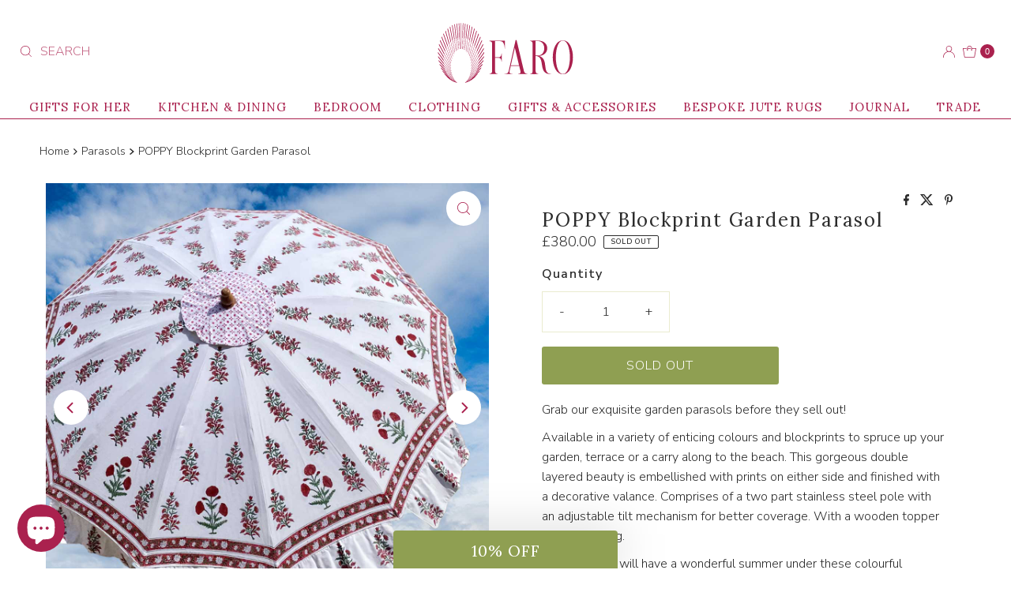

--- FILE ---
content_type: text/css
request_url: https://farohome.com/cdn/shop/t/23/assets/custom.css?v=67031044547335951311761894366
body_size: 166
content:
.ssw-wishlist-btn__wrapper{max-width:300px}.ssw-fave-btn.ssw-wishlist-btn{display:flex!important;justify-content:left!important;align-items:center!important}button.ssw-fave-btn-content.btn.button{background:#00b398;width:100%}button.ssw-fave-btn-content.btn.button:hover{background:#0054a6}.image__caption{-webkit-backdrop-filter:blur(8px);backdrop-filter:blur(8px);box-shadow:inset 0 0 0 200px #1e1e1e30;background:transparent!important}button.kl-private-reset-css-Xuajs1{height:45px!important}button.kl-teaser-Y4K9qh:hover{background:none}.mobile-menu__search #search-mobile-navigation{border:1px solid #fff!important;border-radius:3px;text-transform:uppercase}.flickity-page-dots .dot{background:#9d2f34}.page__section-content,.template-page-press-v2 .gallery__section{margin-bottom:40px}.template-page-press-v2 .gallery__column-scroll.mobile_scroll .gallery__column-container{display:grid;grid-gap:15px;grid-template-columns:minmax(100px,1fr);grid-template-rows:minmax(150px,1fr);grid-auto-flow:column;grid-auto-columns:minmax(100px,1fr);overflow-y:hidden;scroll-snap-type:x proximity;justify-content:unset!important;padding-bottom:20px!important}.template-page-press-v2 .fancybox-navigation .fancybox-button--arrow_left{left:40px;background:var(--button-color);color:var(--button-text);height:40px;width:40px;display:flex;justify-content:center;align-items:center}.template-page-press-v2 .fancybox-navigation .fancybox-button--arrow_right{right:40px;background:var(--button-color);color:var(--button-text);height:40px;width:40px;display:flex;justify-content:center;align-items:center}.template-page-press-v2 .gallery__column-scroll svg{color:#fff;fill:#fff}.template-page-press-v2 .fancybox-navigation .fancybox-button--arrow_left svg,.template-page-press-v2 .fancybox-navigation .fancybox-button--arrow_right svg{width:30px}.template-page-press-v2 .fancybox-button{background:var(--button-color);color:var(--button-text)}.footer-logos{margin-top:20px}.footer-logos .footer-logo-images{display:flex}.footer-logos .footer-logo-images .footer-block__image-wrapper{margin-right:15px}.footer-logo-images .support-website-logo{display:flex;align-items:center;justify-content:center}@media (max-width:740px){.mobile-menu__block #search-mobile-navigation{background:#9d2f34}body .flickity-viewport .slideshow__caption-wrapper h2.slideshow__title,body .flickity-viewport .slideshow__caption-wrapper p{color:#9d2f34!important}}@media (max-width:767px){.template-page-press-v2 .fancybox-navigation .fancybox-button--arrow_left{left:10px}.template-page-press-v2 .fancybox-navigation .fancybox-button--arrow_right{right:10px}.slideshow__caption-wrapper{background:#fff}}
/*# sourceMappingURL=/cdn/shop/t/23/assets/custom.css.map?v=67031044547335951311761894366 */


--- FILE ---
content_type: image/svg+xml
request_url: https://farohome.com/cdn/shop/files/Untitled_design_1_fef0fce6-2223-4110-bc9d-c69d5e58450e.svg?v=1769184185&width=600
body_size: 5589
content:
<svg version="1.0" preserveAspectRatio="xMidYMid meet" height="193" viewBox="0 0 318.75 144.749998" zoomAndPan="magnify" width="425" xmlns:xlink="http://www.w3.org/1999/xlink" xmlns="http://www.w3.org/2000/svg"><defs><clipPath id="80cff5e621"><path clip-rule="nonzero" d="M 0.148438 0 L 318.351562 0 L 318.351562 144.5 L 0.148438 144.5 Z M 0.148438 0"></path></clipPath></defs><g clip-path="url(#80cff5e621)"><path fill-rule="nonzero" fill-opacity="1" d="M 0.148438 0 L 318.351562 0 L 318.351562 144.5 L 0.148438 144.5 Z M 0.148438 0" fill="#ffffff"></path><path fill-rule="nonzero" fill-opacity="1" d="M 0.148438 0 L 318.351562 0 L 318.351562 144.5 L 0.148438 144.5 Z M 0.148438 0" fill="#ffffff"></path></g><path fill-rule="nonzero" fill-opacity="1" d="M 214.492188 49.835938 L 220.011719 49.835938 L 220.011719 116.949219 L 214.492188 116.949219 Z M 214.492188 49.835938" fill="#aa214e"></path><path fill-rule="nonzero" fill-opacity="1" d="M 203.1875 116.558594 C 200.011719 116.558594 197.410156 114.539062 196.640625 111.464844 L 181.714844 48.898438 L 179.78125 48.898438 L 165.722656 111.464844 C 165.046875 114.539062 162.449219 116.558594 159.273438 116.558594 L 157.128906 116.558594 L 157.128906 117.132812 L 173.785156 117.132812 L 173.785156 116.558594 L 171.699219 116.558594 C 168.523438 116.558594 166.886719 114.539062 167.5625 111.464844 L 169.960938 100.601562 L 187.003906 100.601562 L 189.601562 111.464844 C 190.039062 113.207031 189.699219 114.613281 188.746094 115.5 C 187.851562 116.179688 186.621094 116.558594 185.246094 116.558594 L 185.050781 116.558594 L 185.050781 117.132812 L 203.667969 117.132812 L 203.667969 116.558594 Z M 170.160156 99.492188 L 178.234375 64.25 L 186.660156 99.492188 Z M 157.230469 60.601562 C 157.253906 60.730469 157.273438 60.859375 157.296875 60.980469 C 157.3125 61.089844 157.328125 61.195312 157.347656 61.300781 C 157.359375 61.394531 157.375 61.484375 157.386719 61.574219 C 157.410156 61.730469 157.429688 61.886719 157.449219 62.039062 C 157.449219 62.054688 157.453125 62.066406 157.453125 62.082031 C 157.625 63.503906 157.667969 64.722656 157.671875 65.460938 C 157.667969 65.71875 157.664062 65.875 157.664062 65.875 L 157.671875 65.875 C 157.667969 66.089844 157.664062 66.21875 157.664062 66.21875 L 158.144531 66.21875 L 158.144531 66.058594 L 158.164062 66.058594 L 158.164062 49.851562 L 127.160156 49.851562 L 127.160156 50.164062 L 127.140625 50.164062 L 127.140625 50.992188 C 129.492188 50.992188 131.34375 52.152344 132.15625 54.042969 C 132.347656 54.625 132.453125 55.269531 132.453125 55.964844 L 132.453125 111.269531 C 132.453125 114.445312 130.335938 116.558594 127.160156 116.558594 L 127.160156 117.171875 L 143.761719 117.171875 L 143.761719 116.558594 L 143.664062 116.558594 C 142.90625 116.558594 142.210938 116.453125 141.585938 116.253906 C 141.539062 116.238281 141.488281 116.222656 141.441406 116.207031 C 141.378906 116.183594 141.316406 116.160156 141.257812 116.132812 C 140.363281 115.769531 139.636719 115.179688 139.117188 114.40625 C 138.640625 113.648438 138.371094 112.703125 138.371094 111.589844 L 138.371094 84.636719 L 145.398438 84.636719 C 147.742188 84.636719 149.167969 85.636719 150.039062 86.910156 C 151.054688 88.617188 151.21875 90.703125 151.234375 91.667969 C 151.234375 91.785156 151.230469 91.855469 151.230469 91.855469 L 151.234375 91.855469 C 151.234375 92.074219 151.230469 92.203125 151.230469 92.203125 L 151.851562 92.203125 L 151.851562 75.609375 L 151.230469 75.609375 C 151.230469 75.609375 151.230469 75.625 151.230469 75.644531 C 151.230469 75.644531 151.234375 75.765625 151.234375 75.976562 C 151.234375 77.523438 150.871094 83.496094 145.261719 83.496094 L 138.371094 83.496094 L 138.371094 50.992188 L 148.769531 50.992188 C 153.816406 50.992188 156.011719 55.261719 156.960938 59.277344 C 156.972656 59.332031 156.984375 59.390625 156.996094 59.445312 C 157.035156 59.609375 157.070312 59.769531 157.105469 59.929688 C 157.128906 60.046875 157.148438 60.164062 157.171875 60.28125 C 157.195312 60.390625 157.214844 60.496094 157.230469 60.601562 Z M 226.886719 80.75 C 238.144531 80.140625 243.710938 72.695312 243.589844 65.320312 C 243.714844 57.675781 237.726562 49.945312 225.613281 49.851562 L 209.050781 49.851562 L 209.050781 50.800781 C 212.226562 50.800781 214.347656 52.917969 214.347656 56.089844 L 214.347656 111.269531 C 214.347656 114.441406 212.226562 116.558594 209.050781 116.558594 L 209.050781 117.132812 L 225.515625 117.132812 L 225.515625 116.558594 L 225.417969 116.558594 C 222.242188 116.558594 220.125 114.441406 220.125 111.269531 L 220.125 80.792969 C 241.402344 81.371094 223.398438 117.132812 249.585938 117.132812 C 250.070312 117.132812 250.648438 117.132812 251.226562 117.132812 L 251.226562 116.75 C 231.796875 116.566406 247.792969 86.171875 226.886719 80.75 Z M 220.125 79.839844 L 220.125 50.800781 L 224.9375 50.800781 C 233.328125 50.800781 237.585938 58.039062 237.679688 65.347656 C 237.59375 72.636719 233.359375 79.839844 224.9375 79.839844 Z M 275.207031 49.367188 C 247.859375 49.367188 248.050781 117.613281 275.109375 117.613281 C 302.363281 117.613281 302.164062 49.367188 275.207031 49.367188 Z M 275.207031 117.039062 C 256.140625 117.039062 256.335938 49.851562 275.109375 49.851562 C 294.175781 49.851562 293.980469 117.039062 275.207031 117.039062 Z M 275.207031 117.039062" fill="#aa214e"></path><path fill-rule="nonzero" fill-opacity="1" d="M 76.832031 68.644531 C 77.027344 68.769531 77.222656 68.898438 77.417969 69.035156 L 79.933594 45.535156 C 80.027344 45.570312 80.125 45.605469 80.214844 45.640625 L 83.25 17.316406 C 82.867188 17.164062 82.480469 17.019531 82.089844 16.878906 L 79.054688 45.203125 C 79.148438 45.238281 79.238281 45.273438 79.332031 45.304688 Z M 76.832031 68.644531" fill="#aa214e"></path><path fill-rule="nonzero" fill-opacity="1" d="M 74.261719 67.320312 C 74.464844 67.398438 74.667969 67.484375 74.867188 67.574219 L 76.464844 44.421875 C 76.554688 44.445312 76.648438 44.464844 76.738281 44.488281 L 78.714844 15.84375 C 78.328125 15.746094 77.945312 15.65625 77.558594 15.570312 L 75.582031 44.214844 C 75.671875 44.234375 75.761719 44.253906 75.851562 44.273438 Z M 74.261719 67.320312" fill="#aa214e"></path><path fill-rule="nonzero" fill-opacity="1" d="M 86.527344 49.101562 L 81.863281 73.339844 C 82.035156 73.558594 82.203125 73.777344 82.371094 74.007812 L 87.082031 49.503906 C 87.179688 49.570312 87.277344 49.640625 87.371094 49.710938 L 92.597656 22.53125 C 92.222656 22.253906 91.84375 21.984375 91.464844 21.722656 L 86.238281 48.898438 C 86.335938 48.964844 86.429688 49.035156 86.527344 49.101562 Z M 86.527344 49.101562" fill="#aa214e"></path><path fill-rule="nonzero" fill-opacity="1" d="M 72.375 66.734375 L 73.136719 43.796875 C 73.226562 43.808594 73.3125 43.8125 73.398438 43.824219 L 74.359375 15.007812 C 73.980469 14.957031 73.601562 14.914062 73.222656 14.875 L 72.261719 43.695312 C 72.347656 43.703125 72.429688 43.714844 72.519531 43.722656 L 71.753906 66.609375 C 71.960938 66.644531 72.167969 66.6875 72.375 66.734375 Z M 72.375 66.734375" fill="#aa214e"></path><path fill-rule="nonzero" fill-opacity="1" d="M 52.265625 49.5 L 56.980469 74.007812 C 57.144531 73.78125 57.316406 73.5625 57.484375 73.34375 L 52.824219 49.101562 C 52.921875 49.035156 53.015625 48.964844 53.113281 48.898438 L 47.886719 21.722656 C 47.507812 21.984375 47.128906 22.253906 46.753906 22.53125 L 51.980469 49.710938 C 52.074219 49.640625 52.171875 49.570312 52.265625 49.5 Z M 52.265625 49.5" fill="#aa214e"></path><path fill-rule="nonzero" fill-opacity="1" d="M 62.882812 44.421875 L 64.480469 67.574219 C 64.679688 67.484375 64.882812 67.398438 65.085938 67.320312 L 63.496094 44.273438 C 63.585938 44.253906 63.679688 44.234375 63.769531 44.214844 L 61.796875 15.570312 C 61.40625 15.65625 61.019531 15.746094 60.640625 15.84375 L 62.613281 44.488281 C 62.703125 44.464844 62.792969 44.441406 62.882812 44.421875 Z M 62.882812 44.421875" fill="#aa214e"></path><path fill-rule="nonzero" fill-opacity="1" d="M 59.414062 45.535156 L 61.933594 69.035156 C 62.125 68.902344 62.320312 68.769531 62.515625 68.644531 L 60.015625 45.308594 C 60.109375 45.273438 60.203125 45.238281 60.296875 45.203125 L 57.261719 16.878906 C 56.875 17.019531 56.484375 17.164062 56.097656 17.316406 L 59.132812 45.644531 C 59.226562 45.605469 59.320312 45.570312 59.414062 45.535156 Z M 59.414062 45.535156" fill="#aa214e"></path><path fill-rule="nonzero" fill-opacity="1" d="M 69.363281 66.4375 C 69.46875 66.433594 69.570312 66.429688 69.675781 66.429688 C 69.78125 66.429688 69.882812 66.433594 69.984375 66.4375 L 69.984375 43.578125 C 69.882812 43.578125 69.777344 43.574219 69.675781 43.574219 C 69.863281 43.574219 70.042969 43.578125 70.230469 43.582031 L 70.230469 14.710938 C 70.042969 14.710938 69.859375 14.703125 69.675781 14.703125 C 69.492188 14.703125 69.308594 14.710938 69.121094 14.710938 L 69.121094 43.582031 C 69.203125 43.582031 69.28125 43.582031 69.363281 43.578125 Z M 69.363281 66.4375" fill="#aa214e"></path><path fill-rule="nonzero" fill-opacity="1" d="M 66.210938 43.796875 L 66.976562 66.734375 C 67.179688 66.6875 67.386719 66.648438 67.59375 66.609375 L 66.832031 43.726562 C 66.917969 43.714844 67.003906 43.703125 67.089844 43.695312 L 66.128906 14.875 C 65.75 14.914062 65.371094 14.957031 64.992188 15.007812 L 65.953125 43.824219 C 66.039062 43.8125 66.125 43.808594 66.210938 43.796875 Z M 66.210938 43.796875" fill="#aa214e"></path><path fill-rule="nonzero" fill-opacity="1" d="M 55.851562 47.207031 L 59.402344 71.171875 C 59.585938 70.992188 59.769531 70.8125 59.953125 70.640625 L 56.4375 46.894531 C 56.53125 46.84375 56.628906 46.792969 56.722656 46.742188 L 52.601562 18.898438 C 52.210938 19.097656 51.824219 19.304688 51.441406 19.515625 L 55.566406 47.367188 C 55.664062 47.3125 55.757812 47.261719 55.851562 47.207031 Z M 55.851562 47.207031" fill="#aa214e"></path><path fill-rule="nonzero" fill-opacity="1" d="M 101.8125 70.160156 L 89.847656 95.289062 C 89.890625 95.6875 89.929688 96.085938 89.964844 96.492188 L 102.105469 70.996094 C 102.011719 70.714844 101.914062 70.4375 101.8125 70.160156 Z M 101.8125 70.160156" fill="#aa214e"></path><path fill-rule="nonzero" fill-opacity="1" d="M 103.570312 76.101562 L 90.175781 100.457031 C 90.183594 100.875 90.191406 101.296875 90.191406 101.71875 L 103.777344 77.015625 C 103.824219 77.222656 103.871094 77.429688 103.914062 77.636719 L 114.445312 58.492188 C 114.289062 57.78125 114.121094 57.074219 113.941406 56.375 L 103.425781 75.496094 C 103.476562 75.695312 103.523438 75.898438 103.570312 76.101562 Z M 103.570312 76.101562" fill="#aa214e"></path><path fill-rule="nonzero" fill-opacity="1" d="M 104.683594 82.359375 L 90.074219 105.492188 C 90.046875 105.933594 90.015625 106.371094 89.980469 106.808594 L 104.796875 83.347656 C 104.820312 83.582031 104.847656 83.816406 104.867188 84.050781 L 115.789062 66.757812 C 115.707031 65.972656 115.613281 65.191406 115.503906 64.417969 L 104.601562 81.683594 C 104.632812 81.90625 104.660156 82.132812 104.683594 82.359375 Z M 104.683594 82.359375" fill="#aa214e"></path><path fill-rule="nonzero" fill-opacity="1" d="M 102.289062 71.542969 L 112.246094 50.640625 C 112.027344 50.003906 111.800781 49.371094 111.566406 48.746094 L 101.621094 69.628906 C 101.855469 70.257812 102.078125 70.898438 102.289062 71.542969 Z M 102.289062 71.542969" fill="#aa214e"></path><path fill-rule="nonzero" fill-opacity="1" d="M 89.375 111.632812 L 105.125 89.824219 C 105.125 89.753906 105.125 89.6875 105.125 89.617188 C 105.125 89.332031 105.121094 89.050781 105.117188 88.769531 L 89.585938 110.273438 C 89.519531 110.730469 89.449219 111.183594 89.375 111.632812 Z M 89.375 111.632812" fill="#aa214e"></path><path fill-rule="nonzero" fill-opacity="1" d="M 90.089844 51.972656 L 84.148438 76.722656 C 84.304688 76.984375 84.453125 77.25 84.601562 77.519531 L 90.613281 52.460938 C 90.707031 52.550781 90.804688 52.636719 90.898438 52.730469 L 97.214844 26.414062 C 96.855469 26.066406 96.488281 25.730469 96.121094 25.402344 L 89.804688 51.714844 C 89.902344 51.800781 89.996094 51.886719 90.089844 51.972656 Z M 90.089844 51.972656" fill="#aa214e"></path><path fill-rule="nonzero" fill-opacity="1" d="M 99.738281 114.019531 C 99.949219 113.585938 100.152344 113.152344 100.347656 112.710938 L 84.882812 125.449219 C 84.609375 125.960938 84.332031 126.460938 84.046875 126.945312 Z M 99.738281 114.019531" fill="#aa214e"></path><path fill-rule="nonzero" fill-opacity="1" d="M 93.511719 55.539062 L 86.164062 80.734375 C 86.292969 81.035156 86.421875 81.339844 86.542969 81.648438 L 93.992188 56.113281 C 94.082031 56.226562 94.171875 56.335938 94.261719 56.449219 L 101.628906 31.191406 C 101.292969 30.777344 100.949219 30.371094 100.601562 29.96875 L 93.238281 55.214844 C 93.328125 55.324219 93.417969 55.429688 93.511719 55.539062 Z M 93.511719 55.539062" fill="#aa214e"></path><path fill-rule="nonzero" fill-opacity="1" d="M 99.484375 64.6875 L 89.058594 90.167969 C 89.136719 90.535156 89.207031 90.910156 89.273438 91.285156 L 99.847656 65.441406 C 99.925781 65.597656 100 65.753906 100.074219 65.914062 L 109.289062 43.382812 C 109.023438 42.820312 108.746094 42.265625 108.464844 41.714844 L 99.253906 64.230469 C 99.332031 64.382812 99.40625 64.535156 99.484375 64.6875 Z M 99.484375 64.6875" fill="#aa214e"></path><path fill-rule="nonzero" fill-opacity="1" d="M 96.679688 59.789062 L 87.820312 85.257812 C 87.925781 85.597656 88.023438 85.9375 88.121094 86.28125 L 97.105469 60.453125 C 97.191406 60.585938 97.277344 60.722656 97.359375 60.855469 L 105.707031 36.867188 C 105.398438 36.378906 105.082031 35.898438 104.765625 35.421875 L 96.425781 59.398438 C 96.511719 59.527344 96.59375 59.660156 96.679688 59.789062 Z M 96.679688 59.789062" fill="#aa214e"></path><path fill-rule="nonzero" fill-opacity="1" d="M 82.914062 46.894531 L 79.394531 70.640625 C 79.582031 70.8125 79.765625 70.988281 79.945312 71.171875 L 83.496094 47.207031 C 83.59375 47.261719 83.6875 47.3125 83.785156 47.367188 L 87.910156 19.515625 C 87.527344 19.304688 87.140625 19.097656 86.75 18.898438 L 82.625 46.742188 C 82.722656 46.792969 82.816406 46.84375 82.914062 46.894531 Z M 82.914062 46.894531" fill="#aa214e"></path><path fill-rule="nonzero" fill-opacity="1" d="M 39.613281 114.023438 L 55.308594 126.949219 C 55.019531 126.464844 54.742188 125.96875 54.472656 125.453125 L 39.003906 112.714844 C 38.847656 112.371094 38.699219 112.027344 38.550781 111.675781 L 28.472656 103.375 C 28.933594 104.511719 29.417969 105.625 29.933594 106.71875 L 40.167969 115.144531 C 39.980469 114.777344 39.796875 114.402344 39.613281 114.023438 Z M 39.613281 114.023438" fill="#aa214e"></path><path fill-rule="nonzero" fill-opacity="1" d="M 97.765625 117.707031 L 83.292969 128.160156 C 82.9375 128.699219 82.574219 129.214844 82.203125 129.714844 L 96.90625 119.09375 C 96.632812 119.519531 96.359375 119.9375 96.074219 120.347656 L 105.820312 113.308594 C 106.546875 112.152344 107.238281 110.960938 107.894531 109.738281 L 98.410156 116.589844 C 98.199219 116.964844 97.984375 117.335938 97.765625 117.707031 Z M 97.765625 117.707031" fill="#aa214e"></path><path fill-rule="nonzero" fill-opacity="1" d="M 42.449219 119.097656 L 57.152344 129.71875 C 56.777344 129.21875 56.414062 128.703125 56.0625 128.164062 L 41.589844 117.707031 C 41.371094 117.339844 41.152344 116.964844 40.941406 116.589844 L 31.457031 109.738281 C 32.113281 110.960938 32.804688 112.152344 33.527344 113.308594 L 43.277344 120.347656 C 42.996094 119.9375 42.71875 119.519531 42.449219 119.097656 Z M 42.449219 119.097656" fill="#aa214e"></path><path fill-rule="nonzero" fill-opacity="1" d="M 61.671875 134.765625 L 61.671875 134.265625 C 60.929688 133.726562 60.210938 133.117188 59.523438 132.4375 L 48.117188 126.164062 C 47.328125 125.378906 46.566406 124.554688 45.835938 123.691406 L 59.242188 132.15625 C 58.726562 131.632812 58.226562 131.070312 57.742188 130.472656 L 44.625 122.1875 C 44.3125 121.789062 44.011719 121.382812 43.714844 120.964844 L 34.902344 115.402344 C 35.820312 116.738281 36.78125 118.019531 37.785156 119.246094 L 45.054688 123.835938 L 38.714844 120.351562 C 40.023438 121.867188 41.402344 123.292969 42.839844 124.613281 L 42.851562 124.617188 L 42.839844 124.613281 C 48.355469 129.671875 54.75 133.207031 61.671875 134.765625 Z M 60.195312 133.519531 L 52.308594 129.761719 C 51.507812 129.179688 50.730469 128.554688 49.972656 127.894531 Z M 60.195312 133.519531" fill="#aa214e"></path><path fill-rule="nonzero" fill-opacity="1" d="M 99.183594 115.144531 L 109.417969 106.71875 C 109.929688 105.628906 110.417969 104.511719 110.878906 103.375 L 100.800781 111.675781 C 100.300781 112.867188 99.757812 114.023438 99.183594 115.144531 Z M 99.183594 115.144531" fill="#aa214e"></path><path fill-rule="nonzero" fill-opacity="1" d="M 48.734375 52.464844 L 54.75 77.523438 C 54.898438 77.253906 55.046875 76.988281 55.199219 76.726562 L 49.257812 51.976562 C 49.355469 51.890625 49.449219 51.800781 49.542969 51.714844 L 43.230469 25.402344 C 42.863281 25.730469 42.496094 26.070312 42.136719 26.414062 L 48.453125 52.730469 C 48.546875 52.640625 48.640625 52.550781 48.734375 52.464844 Z M 48.734375 52.464844" fill="#aa214e"></path><path fill-rule="nonzero" fill-opacity="1" d="M 104.871094 95.148438 L 88.765625 114.707031 C 88.65625 115.175781 88.542969 115.640625 88.425781 116.097656 L 104.753906 96.269531 C 104.722656 96.550781 104.691406 96.839844 104.65625 97.121094 L 115.789062 83.601562 C 115.886719 82.695312 115.96875 81.78125 116.035156 80.859375 L 104.945312 94.328125 C 104.921875 94.601562 104.894531 94.875 104.871094 95.148438 Z M 104.871094 95.148438" fill="#aa214e"></path><path fill-rule="nonzero" fill-opacity="1" d="M 116.199219 72.660156 L 105.105469 88.019531 C 105.117188 88.550781 105.128906 89.082031 105.128906 89.617188 C 105.128906 89.945312 105.125 90.273438 105.117188 90.601562 L 116.242188 75.199219 C 116.242188 75.195312 116.242188 75.1875 116.242188 75.179688 C 116.242188 74.335938 116.226562 73.496094 116.199219 72.660156 Z M 116.199219 72.660156" fill="#aa214e"></path><path fill-rule="nonzero" fill-opacity="1" d="M 103.957031 101.351562 L 87.664062 118.730469 C 87.511719 119.210938 87.351562 119.6875 87.183594 120.152344 L 103.707031 102.527344 C 103.636719 102.839844 103.570312 103.152344 103.496094 103.460938 L 114.472656 91.753906 C 114.683594 90.785156 114.875 89.804688 115.054688 88.816406 L 104.136719 100.460938 C 104.082031 100.757812 104.019531 101.054688 103.957031 101.351562 Z M 103.957031 101.351562" fill="#aa214e"></path><path fill-rule="nonzero" fill-opacity="1" d="M 102.429688 107.242188 L 86.351562 122.3125 C 86.144531 122.808594 85.933594 123.292969 85.710938 123.769531 L 102.019531 108.480469 C 101.898438 108.820312 101.785156 109.164062 101.660156 109.5 L 112.316406 99.507812 C 112.667969 98.476562 112.996094 97.429688 113.300781 96.367188 L 102.734375 106.277344 C 102.636719 106.601562 102.53125 106.921875 102.429688 107.242188 Z M 102.429688 107.242188" fill="#aa214e"></path><path fill-rule="nonzero" fill-opacity="1" d="M 94.730469 122.183594 L 81.613281 130.46875 C 81.128906 131.066406 80.628906 131.628906 80.113281 132.152344 L 93.519531 123.6875 C 92.785156 124.550781 92.027344 125.375 91.238281 126.160156 L 79.832031 132.433594 C 79.140625 133.117188 78.421875 133.726562 77.679688 134.269531 L 77.679688 134.765625 C 84.601562 133.207031 90.996094 129.671875 96.511719 124.617188 L 96.5 124.621094 L 96.511719 124.613281 C 97.949219 123.292969 99.328125 121.871094 100.636719 120.351562 L 94.300781 123.835938 L 101.566406 119.25 C 102.570312 118.023438 103.53125 116.738281 104.449219 115.402344 L 95.640625 120.96875 C 95.34375 121.378906 95.039062 121.785156 94.730469 122.183594 Z M 83.082031 132.253906 C 83.753906 131.894531 84.417969 131.511719 85.066406 131.105469 C 84.417969 131.511719 83.753906 131.894531 83.082031 132.253906 Z M 87.046875 129.757812 L 79.15625 133.515625 L 89.382812 127.890625 C 88.625 128.550781 87.847656 129.175781 87.046875 129.757812 Z M 87.046875 129.757812" fill="#aa214e"></path><path fill-rule="nonzero" fill-opacity="1" d="M 35.574219 77.019531 L 49.164062 101.726562 C 49.164062 101.304688 49.167969 100.882812 49.175781 100.464844 L 35.78125 76.105469 C 35.828125 75.902344 35.875 75.699219 35.925781 75.496094 L 25.40625 56.375 C 25.230469 57.074219 25.0625 57.777344 24.90625 58.488281 L 35.4375 77.640625 C 35.480469 77.433594 35.527344 77.226562 35.574219 77.019531 Z M 35.574219 77.019531" fill="#aa214e"></path><path fill-rule="nonzero" fill-opacity="1" d="M 37.246094 71 L 49.386719 96.5 C 49.421875 96.097656 49.460938 95.695312 49.503906 95.296875 L 37.535156 70.164062 C 37.601562 69.984375 37.664062 69.808594 37.730469 69.632812 L 27.785156 48.746094 C 27.550781 49.371094 27.324219 50 27.105469 50.640625 L 37.058594 71.542969 C 37.121094 71.359375 37.183594 71.179688 37.246094 71 Z M 37.246094 71" fill="#aa214e"></path><path fill-rule="nonzero" fill-opacity="1" d="M 39.5 65.441406 L 50.074219 91.292969 C 50.144531 90.917969 50.214844 90.542969 50.292969 90.171875 L 39.867188 64.691406 C 39.941406 64.539062 40.019531 64.382812 40.097656 64.230469 L 30.886719 41.714844 C 30.601562 42.265625 30.328125 42.820312 30.0625 43.382812 L 39.277344 65.914062 C 39.351562 65.753906 39.425781 65.597656 39.5 65.441406 Z M 39.5 65.441406" fill="#aa214e"></path><path fill-rule="nonzero" fill-opacity="1" d="M 42.242188 60.457031 L 51.226562 86.289062 C 51.324219 85.941406 51.425781 85.601562 51.53125 85.265625 L 42.671875 59.789062 C 42.753906 59.660156 42.839844 59.527344 42.925781 59.398438 L 34.585938 35.421875 C 34.269531 35.898438 33.953125 36.378906 33.644531 36.867188 L 41.992188 60.859375 C 42.074219 60.722656 42.160156 60.589844 42.242188 60.457031 Z M 42.242188 60.457031" fill="#aa214e"></path><path fill-rule="nonzero" fill-opacity="1" d="M 45.359375 56.117188 L 52.804688 81.652344 C 52.929688 81.34375 53.058594 81.039062 53.1875 80.738281 L 45.839844 55.539062 C 45.929688 55.433594 46.023438 55.324219 46.113281 55.214844 L 38.75 29.96875 C 38.402344 30.371094 38.058594 30.777344 37.722656 31.195312 L 45.085938 56.449219 C 45.175781 56.339844 45.265625 56.226562 45.359375 56.117188 Z M 45.359375 56.117188" fill="#aa214e"></path><path fill-rule="nonzero" fill-opacity="1" d="M 34.554688 83.351562 L 49.375 106.816406 C 49.335938 106.378906 49.304688 105.941406 49.277344 105.5 L 34.664062 82.363281 C 34.695312 82.136719 34.71875 81.910156 34.75 81.683594 L 23.84375 64.414062 C 23.738281 65.191406 23.644531 65.972656 23.558594 66.757812 L 34.484375 84.050781 C 34.503906 83.816406 34.53125 83.585938 34.554688 83.351562 Z M 34.554688 83.351562" fill="#aa214e"></path><path fill-rule="nonzero" fill-opacity="1" d="M 37.335938 108.484375 L 53.640625 123.773438 C 53.421875 123.296875 53.207031 122.8125 53 122.320312 L 36.925781 107.246094 C 36.824219 106.925781 36.714844 106.601562 36.617188 106.277344 L 26.050781 96.367188 C 26.355469 97.429688 26.683594 98.476562 27.03125 99.507812 L 37.691406 109.5 C 37.566406 109.167969 37.453125 108.824219 37.335938 108.484375 Z M 37.335938 108.484375" fill="#aa214e"></path><path fill-rule="nonzero" fill-opacity="1" d="M 35.644531 102.535156 L 52.167969 120.160156 C 52 119.691406 51.84375 119.21875 51.6875 118.738281 L 35.394531 101.355469 C 35.332031 101.058594 35.269531 100.761719 35.214844 100.460938 L 24.296875 88.8125 C 24.472656 89.804688 24.664062 90.78125 24.878906 91.75 L 35.855469 103.460938 C 35.78125 103.15625 35.714844 102.84375 35.644531 102.535156 Z M 35.644531 102.535156" fill="#aa214e"></path><path fill-rule="nonzero" fill-opacity="1" d="M 34.597656 96.273438 L 50.929688 116.105469 C 50.8125 115.644531 50.695312 115.179688 50.589844 114.710938 L 34.484375 95.152344 C 34.457031 94.878906 34.429688 94.605469 34.40625 94.328125 L 23.3125 80.855469 C 23.378906 81.777344 23.460938 82.691406 23.558594 83.601562 L 34.695312 97.121094 C 34.660156 96.839844 34.628906 96.558594 34.597656 96.273438 Z M 34.597656 96.273438" fill="#aa214e"></path><path fill-rule="nonzero" fill-opacity="1" d="M 34.226562 89.828125 L 49.976562 111.636719 C 49.902344 111.1875 49.832031 110.738281 49.765625 110.28125 L 34.230469 88.769531 C 34.234375 88.519531 34.242188 88.273438 34.246094 88.023438 L 23.152344 72.65625 C 23.125 73.492188 23.109375 74.335938 23.109375 75.179688 C 23.109375 75.1875 23.109375 75.191406 23.109375 75.199219 L 34.234375 90.601562 C 34.230469 90.34375 34.226562 90.085938 34.226562 89.828125 Z M 34.226562 89.828125" fill="#aa214e"></path></svg>